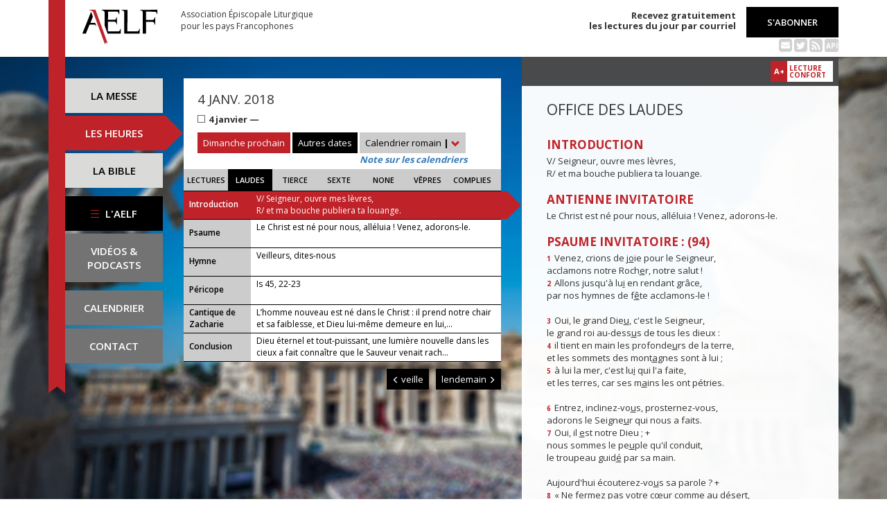

--- FILE ---
content_type: text/html; charset=UTF-8
request_url: https://www.aelf.org/2018-01-04/romain/laudes
body_size: 7756
content:
<!DOCTYPE HTML>
<html lang="fr-FR">
    <head>
        <meta charset="UTF-8" />
        <meta name="viewport" content="width=device-width, initial-scale=1, maximum-scale=1" />
        <meta name="description" content="Office des laudes du 4 janv. 2018 pour la zone « Calendrier romain » sur le site de l'Association Épiscopale Liturgique pour les pays Francophones." />
        <meta name="keywords" content="AELF, liturgie, catholique, rite, romain, laudes, tierce, sexte, none, vêpres, complies, office des lectures, évangile, traduction française, messe, Noël, Pâques, Pentecôte, Toussaint, Vierge, saints, apôtres, martyrs" />
                <title>AELF — Office des laudes — 4 janv. 2018</title>
        <link rel="icon" type="image/x-icon" href="/favicon.ico" />
        <link href="https://fonts.googleapis.com/css?family=Open+Sans:300,400,600,700" rel="stylesheet" />

                                            <link rel="canonical" href="https://www.aelf.org/2018-01-04/romain/laudes" />
        
        <meta property="og:site_name" content="AELF" />
        <meta property="og:description" content="Le site de l'Association épiscopale liturgique pour les pays francophones est le fournisseur officiel des textes en français pour la liturgie catholique." />
        <meta property="og:locale" content="fr_FR" />
        <meta property="og:type" content="article" />
        <meta property="og:url" content="https://aelf.org/2018-01-04/romain/laudes" />
        <meta property="og:title" content="AELF — Office des laudes — 4 janv. 2018" />
        <meta property="og:image" content="https://www.aelf.org/images/logo-big.png" />
                    <meta property="og:article:published_time" content="2017-11-08T09:44:05+01:00" />
            <meta property="og:article:modified_time" content="2017-11-08T09:44:05+01:00" />
                <!-- Google Tag Manager -->
        <script>(function(w,d,s,l,i){w[l]=w[l]||[];w[l].push({'gtm.start':
                    new Date().getTime(),event:'gtm.js'});var f=d.getElementsByTagName(s)[0],
                j=d.createElement(s),dl=l!='dataLayer'?'&l='+l:'';j.async=true;j.src=
                'https://www.googletagmanager.com/gtm.js?id='+i+dl;f.parentNode.insertBefore(j,f);
            })(window,document,'script','dataLayer','GTM-PKTWLD');</script>
        <!-- End Google Tag Manager -->
        <link rel="stylesheet" href="/build/front.129159f4.css">
            </head>
        
    
    <body class="front_offices easter-background">
    <!-- Google Tag Manager (noscript) -->
    <noscript><iframe src="https://www.googletagmanager.com/ns.html?id=GTM-PKTWLD"
                      height="0" width="0" style="display:none;visibility:hidden"></iframe></noscript>
    <!-- End Google Tag Manager (noscript) -->
                                                        <div class="menu-secondary-mobile">
                <ul>
                    <li class="menu-aelf">
                        <a href="/page/les-missions-de-laelf" class="" title="Accéder aux contenus de l'AELF">
                            L'AELF
                        </a>
                    </li>
                    <li>
                        <a href="/abonnement" title="Accéder à la page d'abonnement">
                            S'abonner
                        </a>
                    </li>
                    <li>
                        <a href="/calendrier/romain/2018/01" class="" title="Accéder au calendrier">Calendrier</a>
                    </li>
                    <li>
                        <a href="/contact" class="" title="Accéder à la page de contact">Contact</a>
                    </li>
                </ul>
                <button class="btn btn-default">
                    <div class="span-img">
                        <span></span>
                        <span></span>
                        <span></span>
                    </div>
                </button>
            </div>
            <header id="header_background">
                <div class="container">
                    <div id="header">
                        <div class="row">
                            <div class="col-sm-7 col-md-6">
                                <a href="/" title="Accéder à la page d'accueil"><img src="/images/logo-aelf-2016.svg" alt="Logo de l'AELF" /></a>
                                <h2>Association Épiscopale Liturgique<br class="only-desktop only-tablet"/> pour les pays Francophones</h2>
                            </div>
                            <div class="col-sm-5 col-md-6 text-right">
                                <p class="bold">Recevez gratuitement<br> les lectures du jour par courriel</p>
                                <a href="/abonnement" class="btn btn-default btn-aelf" title="Accéder à la page d'abonnement">S'abonner</a>
                                <br />
                                <div class="social links hidden-xs">
                                    <a href="/abonnement" class="text-black mailing" title="Accéder à la page d'abonnement" style="color: rgba(0, 0, 0, 0.2)"><i class="fa fa-envelope-square"></i></a>
                                    <span itemscope itemtype="https://schema.org/Organization">
                                        <link itemprop="url" href="https://www.aelf.org" />
                                        <a href="https://twitter.com/AELF_officiel" itemprop="sameAs" class="text-black twitter" title="Twitter" style="color: rgba(0, 0, 0, 0.2)" target="_blank"><i class="fa fa-twitter-square"></i></a>
                                    </span>
                                    <a href="//rss.aelf.org/" class="text-black rss" title="Accéder à la création et gestion des flux RSS" style="color: rgba(0, 0, 0, 0.2)"><i class="fa fa-rss-square"></i></a>
                                    <a href="//api.aelf.org/" class="text-black api" title="Accéder à la documentation de l'API">API</a>
                                </div>
                            </div>
                        </div>
                    </div>
                </div>
            </header>
            <ul id="menu-mobile" class="clearfix">
                <li>
                    <a href="/2018-01-04/romain/messe" class="" title="Accéder aux messes">La messe</a>
                </li>
                <li>
                    <a href="/2018-01-04/romain/lectures" class="active" title="Accéder à la liturgie des heures">Les heures</a>
                </li>
                <li>
                    <a href="/bible" class="" title="Accéder à la Bible">La Bible</a>
                </li>
            </ul>

            <div class="container" id="content">
                <div class="row">
                    <div class="col-sm-3 col-md-2">
                        <div class="sidebar-nav" id="menu">
                            <div class="navbar navbar-default" role="navigation">
                                <ul class="nav navbar-nav" id="sidenav01">
                                    <li><a href="/2018-01-04/romain/messe" class="" title="Accéder aux messes">La messe</a></li>
                                    <li><a href="/2018-01-04/romain/lectures" class="active" title="Accéder aux heures">Les heures</a></li>
                                    <li><a href="/bible" class="" title="Accéder à la Bible">La Bible</a></li>
                                    <li id="menu-aelf">
                                        <a href="/page/les-missions-de-laelf" class="" title="Accéder à la page AELF">
                                            <div class="span-img">
                                                <span></span>
                                                <span></span>
                                                <span></span>
                                            </div>
                                            L'AELF
                                        </a>
                                    </li>
                                    <li id="menu-podcast"><a href="/page/videos" title="Accéder à la page de vidéos">Vidéos &amp;<br> podcasts</a></li>
                                    <li id="menu-calendrier"><a href="/calendrier/romain/2018/01" class="" title="Accéder au calendrier">Calendrier</a></li>
                                    <li id="menu-contact"><a href="/contact" class="" title="Accéder à la page de contact">Contact</a></li>
                                </ul>
                            </div>
                        </div>
                    </div>
                                                                                        <div class="col-sm-9 col-md-5">
        <div class="block-summary" id="middle-col">
                            <div class="heading-day">
                        <h4 class="date">4 janv. 2018</h4>
    <p class="m-b-0">
                                            <span class="span-color color-blanc" title="Couleur liturgique : blanc"></span>
                        <strong>4 janvier — </strong><br />
                            </p>
                                            <a href="/2026-01-25/romain/messe" class="btn btn-default btn-aelf btn-red m-t-10">Dimanche prochain</a>
                                        <div class="aelf-date-picker m-t-10">
                        <div id="myDatePicker"></div>
                        <a href="#" class="btn btn-default btn-aelf myDatePicker" id="myDatePickerButton">Autres dates</a>
                    </div>
                    <div class="m-t-10 inline-block">
                        <div class="dropdown">
                            <a href="#" class="dropdown-toggle" id="drop6" data-toggle="dropdown" role="button" aria-haspopup="true" aria-expanded="false"> Calendrier romain <span class="bold">|</span> <span class="glyphicon glyphicon-chevron-down" aria-hidden="true"></span> </a>
                            <ul class="dropdown-menu" id="menu3" aria-labelledby="drop6">
                                                                                                            <li><a href="/2018-01-04/afrique/laudes">Afrique du Nord</a></li>
                                                                                                                                                <li><a href="/2018-01-04/belgique/laudes">Belgique</a></li>
                                                                                                                                                <li><a href="/2018-01-04/canada/laudes">Canada</a></li>
                                                                                                                                                <li><a href="/2018-01-04/france/laudes">France</a></li>
                                                                                                                                                <li><a href="/2018-01-04/luxembourg/laudes">Luxembourg</a></li>
                                                                                                                                                                                                                    <li><a href="/2018-01-04/suisse/laudes">Suisse</a></li>
                                                                                                                                                <li><a href="/2018-01-04/monaco/laudes">Monaco</a></li>
                                                                                                </ul>
                        </div><br/>
                        <a href="javascript:aboutCalendars()" class="about-calendars">Note sur les calendriers</a>
                    </div>
                    <div class="block-buttons-navigation only-tablet m-t-10">
                                                    <a href="/2018-01-03/romain/laudes" title="Accéder aux offices de la veille" class="btn btn-default btn-aelf" style="margin-right: 3px;"><span class="glyphicon glyphicon-menu-left" aria-hidden="true"></span>&nbsp;veille</a>
                                                                            <a href="/2018-01-05/romain/laudes" title="Accéder aux offices du lendemain" class="btn btn-default btn-aelf">lendemain&nbsp;<span class="glyphicon glyphicon-menu-right" aria-hidden="true"></span></a>
                                            </div>
                </div>
                <div class="heading-day-mobile">
                    <div class="aelf-date-picker">
                        <div id="myDatePickerMobile"></div>
                        <a href="#" class="btn btn-default btn-aelf myDatePicker" id="myDatePickerButtonMobile"><div class="pull-right"><span class="bold">|</span> <span class="glyphicon glyphicon-chevron-down" aria-hidden="true"></span></div><span class="light">Le</span> 4 janv. 2018</a>
                    </div>
                    <div class="dropdown hours-dropdown">
                        <button id="dLabel" type="button" data-toggle="dropdown" aria-haspopup="true" aria-expanded="false"><div class="pull-right"><span class="bold">|</span> <span class="glyphicon glyphicon-chevron-down" aria-hidden="true"></span></div>Office des laudes</button>
                        <ul class="dropdown-menu" aria-labelledby="dLabel">
                            <li>
                                <a href="/2018-01-04/romain/lectures" title="Accéder à l'office des lectures">Lectures</a>
                            </li>
                            <li>
                                <a href="/2018-01-04/romain/laudes" title="Accéder à l'office des laudes">Laudes</a>
                            </li>
                            <li>
                                <a href="/2018-01-04/romain/tierce" title="Accéder à l'office de tierce">Tierce</a>
                            </li>
                            <li>
                                <a href="/2018-01-04/romain/sexte" title="Accéder à l'office de sexte">Sexte</a>
                            </li>
                            <li>
                                <a href="/2018-01-04/romain/none" title="Accéder à l'office de none">None</a>
                            </li>
                            <li>
                                <a href="/2018-01-04/romain/vepres" title="Accéder à l'office des vêpres">Vêpres</a>
                            </li>
                            <li>
                                <a href="/2018-01-04/romain/complies" title="Accéder à l'office des complies">Complies</a>
                            </li>
                        </ul>
                    </div>
                </div>
                        <ul class="hours-menu">
                <li>                        <a href="/2018-01-04/romain/lectures" title="Accéder à l'office des lectures">Lectures</a>
                                    </li>
                <li>                        <span>Laudes</span>
                                    </li>
                <li>                        <a href="/2018-01-04/romain/tierce" title="Accéder à l'office de tierce">Tierce</a>
                                    </li>
                <li>                        <a href="/2018-01-04/romain/sexte" title="Accéder à l'office de sexte">Sexte</a>
                                    </li>
                <li>                        <a href="/2018-01-04/romain/none" title="Accéder à l'office de none">None</a>
                                    </li>
                <li>                        <a href="/2018-01-04/romain/vepres" title="Accéder à l'office des vêpres">Vêpres</a>
                                    </li>
                <li>                        <a href="/2018-01-04/romain/complies" title="Accéder à l'office des complies">Complies</a>
                                    </li>
            </ul>
                            
    <ul class="blocks readings hours">
        <li>
            <a class="lecture_link clearfix" href="#office_introduction" title="Accéder à la lecture">
                <span class="subhead single-line">Introduction</span>
                <span class="title">V/ Seigneur, ouvre mes lèvres,
        <br />R/ et ma bouche publiera ta louange.</span>
            </a>
        </li>
                    <li>
                <a class="lecture_link clearfix" href="#office_psaume_invitatoire" title="Accéder à la lecture">
                    <span class="subhead single-line">Psaume</span>
                    <span class="title"><p>Le Christ est né pour nous, alléluia ! Venez, adorons-le.</p></span>
                </a>
            </li>
                            <li>
                <a class="lecture_link clearfix" href="#office_hymne" title="Accéder à la lecture">
                    <span class="subhead single-line">Hymne</span>
                    <span class="title">Veilleurs, dites-nous</span>
                </a>
            </li>
                                                    <li>
                <a class="lecture_link clearfix" href="#office_pericope" title="Accéder à la lecture">
                    <span class="subhead single-line">Péricope</span>
                    <span class="title">Is 45, 22-23</span>
                </a>
            </li>
                <li>
            <a class="lecture_link clearfix" href="#office_cantique" title="Accéder à la lecture">
                <span class="subhead">Cantique de Zacharie</span>
                <span class="title">L’homme nouveau est né dans le Christ : il prend notre chair et sa faiblesse, et Dieu lui-même demeure en lui,...</span>
            </a>
        </li>
        <li>
            <a class="lecture_link clearfix" href="#office_conclusion" title="Accéder à la lecture">
                <span class="subhead single-line">Conclusion</span>
                <span class="title">Dieu éternel et tout-puissant, une lumière nouvelle dans les cieux a fait connaître que le Sauveur venait rach...</span>
            </a>
        </li>
    </ul>                    </div>
        <div class="block-buttons-navigation pull-right">
                            <a href="/2018-01-03/romain/laudes" title="Accéder aux offices de la veille" class="btn btn-default btn-aelf"><span class="glyphicon glyphicon-menu-left" aria-hidden="true"></span>&nbsp;veille</a>
                                        <a href="/2018-01-05/romain/laudes" title="Accéder aux offices du lendemain" class="btn btn-default btn-aelf">lendemain&nbsp;<span class="glyphicon glyphicon-menu-right" aria-hidden="true"></span></a>
                    </div>
            </div>
    <div class="col-sm-9 col-md-5 container-reading">
        <div class="container-toolbar">
            <div class="toolbar"></div>
        </div>
        <div class="block-single-reading" id="right-col">
            <h1>Office des laudes</h1>
                                                
<div class="lecture" id="office_introduction">
    <h4>Introduction</h4>
    V/ Seigneur, ouvre mes lèvres,
        <br />R/ et ma bouche publiera ta louange.
</div>

    <div class="lecture" id="office_psaume_invitatoire">
        <h4>Antienne invitatoire</h4>
        <p>Le Christ est né pour nous, alléluia ! Venez, adorons-le.</p>

        <h4>Psaume invitatoire : (94)</h4>
        <p><span class="verse_number">1</span> Venez, crions de j<u>o</u>ie pour le Seigneur,<br />
acclamons notre Roch<u>e</u>r, notre salut !<br /><span class="verse_number">2</span> Allons jusqu'à lu<u>i</u> en rendant grâce,<br />
par nos hymnes de f<u>ê</u>te acclamons-le !<br /><br /><span class="verse_number">3</span> Oui, le grand Die<u>u</u>, c'est le Seigneur,<br />
le grand roi au-dess<u>u</u>s de tous les dieux :<br /><span class="verse_number">4</span> il tient en main les profonde<u>u</u>rs de la terre,<br />
et les sommets des mont<u>a</u>gnes sont à lui ;<br /><span class="verse_number">5</span> à lui la mer, c'est lu<u>i</u> qui l'a faite,<br />
et les terres, car ses m<u>a</u>ins les ont pétries.<br /><br /><span class="verse_number">6</span> Entrez, inclinez-vo<u>u</u>s, prosternez-vous,<br />
adorons le Seigne<u>u</u>r qui nous a faits.<br /><span class="verse_number">7</span> Oui, il <u>e</u>st notre Dieu ; +<br />
nous sommes le pe<u>u</u>ple qu'il conduit,<br />
le troupeau guid<u>é</u> par sa main.<br /><br />
Aujourd'hui écouterez-vo<u>u</u>s sa parole ? +<br /><span class="verse_number">8</span> « Ne fermez pas votre cœ<u>u</u>r comme au désert,<br />
comme au jour de tentati<u>o</u>n et de défi,<br /><span class="verse_number">9</span> où vos pères m'ont tent<u>é</u> et provoqué,<br />
et pourtant ils avaient v<u>u</u> mon exploit.<br /><br /><span class="verse_number">10</span> « Quarante ans leur générati<u>o</u>n m'a déçu, +<br />
et j'ai dit : Ce peuple a le cœ<u>u</u>r égaré,<br />
il n'a pas conn<u>u</u> mes chemins.<br /><span class="verse_number">11</span> Dans ma colère, j'en ai f<u>a</u>it le serment :<br />
Jamais ils n'entrer<u>o</u>nt dans mon repos. »</p>
    </div>

    
<div class="lecture" id="office_hymne">
    <h4>Hymne : Veilleurs, dites-nous</h4>
    <p><small>D. Rimaud — CNPL</small></p>
    Veilleurs, dites-nous<br />Où en est la nuit !<br />Veilleurs, savez-vous<br />Si le ciel pâlit ?<br />Amis, levez-vous,<br />Chantez aujourd’hui :<br /><br />Gloire à Dieu, <br />Au plus haut <br />Des cieux ! <br /><br />Le Fils de Marie, <br />Jésus, le Messie, <br />Apporte la paix : <br />Le peuple connaît <br />Une immense joie <br />Qui n’en finit pas : <br /><br />Gloire à Dieu, <br />Au plus haut <br />Des cieux ! <br /><br />Seigneur, Roi du ciel,<br />Seigneur, Éternel,<br />Père très aimant,<br />Père tout-puissant,<br />Dieu qui n’es pas loin,<br />Dieu qui tends la main, <br /><br />Nous te bénissons, nous te glorifions, <br />Nous célébrons, nous adorons <br />Ta gloire ! <br /><br />Seigneur, Jésus Christ,<br />Seigneur, Fils béni,<br />Verbe créateur,<br />Verbe rédempteur,<br />Jésus, Bien-Aimé,<br />Enfant, nouveau-né, <br /><br />Nous te bénissons, nous te glorifions, <br />Nous célébrons, nous adorons <br />Ta gloire ! <br /><br />Toi l’Emmanuel,<br />Chair de notre chair,<br />Tiens-nous en ton corps. <br /><br />Envoyé de Dieu,<br />Partout rejeté,<br />Perçois nos appels. <br /><br />Parole de Dieu,<br />Oracle sans voix,<br />Deviens notre cri. <br /><br />Lumière de Dieu<br />Voilée par la nuit,<br />Dessille nos yeux. <br /><br />Prince de la vie<br />Promis à la mort,<br />Fais taire nos peurs. <br /><br />Chargé du pouvoir,<br />Plus faible que tous,<br />Assure nos pas. <br /><br />Enfant du Très-Haut<br />Venu jusqu’à nous,<br />Retourne nos vies. <br /><br />Fils du Roi David,<br />Fils d’un sang pécheur,<br />Enlève nos torts. <br /><br />Saint Agneau de Dieu<br />Vainqueur de tout mal,<br />Prends-nous en pitié. <br /><br />Seul Agneau <br />Sauveur de l’homme perdu,<br />Prends-nous en pitié. <br /><br />Toi, le Défenseur<br />Près du cœur de Dieu,<br />Prends-nous en pitié. <br /><br />Car tu es Seigneur, <br />Le Saint, le Très-Haut, <br />L’Amour, le Dieu Fort, <br />Avec l’Esprit Saint <br />Dans la majesté <br />Du Père des Cieux ! <br /><br />Nous te bénissons, nous te glorifions,<br />Nous célébrons, nous adorons<br />Ta gloire !<br />
</div>



<div class="lecture" id="office_pericope">
            <h4>Parole de Dieu : (Is 45, 22-23)</h4>
        Tournez-vous vers moi pour être sauvés, habitants de la terre entière. Car c’est moi qui suis Dieu, il n’y en a pas d’autre. Je le jure par moi-même – de ma bouche sortira le salut, cette parole ne reviendra pas en arrière – : devant moi toute créature tombera à genoux, par moi jurera toute langue.
    
    <h4>Répons</h4>
    <p>R/ Le Seigneur s’est rappelé son amour.</p><br />
    <p>* Alléluia, alléluia !</p><br />
    <p>V/ Il a révélé sa justice aux nations. *</p><br />
    <p>Gloire au Père et au Fils et au Saint-Esprit. R/</p><br />
    
    
</div>

<div class="lecture" id="office_cantique">
    <h4>Antienne de Zacharie</h4>
    <p>L’homme nouveau est né dans le Christ : il prend notre chair et sa faiblesse, et Dieu lui-même demeure en lui, alléluia.</p>

    <h4>Cantique de Zacharie (Lc 1)</h4>
    <p><span class="verse_number">68</span> Béni soit le Seigneur, le Die<u>u</u> d'Israël,<br />
qui visite et rach<u>è</u>te son peuple.<br /><br /><span class="verse_number">69</span> Il a fait surgir la f<u>o</u>rce qui nous sauve<br />
dans la maison de Dav<u>i</u>d, son serviteur,<br /><br /><span class="verse_number">70</span> comme il l'avait dit par la bo<u>u</u>che des saints,<br />
par ses prophètes, depuis les t<u>e</u>mps anciens :<br /><br /><span class="verse_number">71</span> salut qui nous arr<u>a</u>che à l'ennemi,<br />
à la main de to<u>u</u>s nos oppresseurs,<br /><br /><span class="verse_number">72</span> amour qu'il m<u>o</u>ntre envers nos pères,<br />
mémoire de son alli<u>a</u>nce sainte,<br /><br /><span class="verse_number">73</span> serment juré à notre p<u>è</u>re Abraham<br />
   de nous r<u>e</u>ndre sans crainte,<br /><br /><span class="verse_number">74</span> afin que, délivrés de la m<u>a</u>in des ennemis, +<br /><span class="verse_number">75</span> nous le servions dans la just<u>i</u>ce et la sainteté,<br />
en sa présence, tout au l<u>o</u>ng de nos jours.<br /><br /><span class="verse_number">76</span> Et toi, petit enfant, tu seras appelé<br />
   proph<u>è</u>te du Très-Haut : *<br />
tu marcheras devant, à la face du Seigneur,<br />
   et tu préparer<u>a</u>s ses chemins<br /><br /><span class="verse_number">77</span> pour donner à son peuple de conn<u>a</u>ître le salut<br />
par la rémissi<u>o</u>n de ses péchés,<br /><br /><span class="verse_number">78</span> grâce à la tendresse, à l'amo<u>u</u>r de notre Dieu,<br />
quand nous visite l'<u>a</u>stre d'en haut,<br /><br /><span class="verse_number">79</span> pour illuminer ceux qui habitent les ténèbres<br />
   et l'<u>o</u>mbre de la mort, *<br />
pour conduire nos pas<br />
   au chem<u>i</u>n de la paix.</p>
</div>

<div class="lecture" id="office_conclusion">
    <h4>Intercession</h4>
    <p>Soyons dans la joie pour invoquer le Verbe de Dieu qui s’est manifesté en notre chair :</p><br />
    R/ <p>Seigneur, sois notre vie !</p><br />
    <p>Libérateur du genre humain,<br />
tu es né de la Vierge Marie pour nous renouveler :<br />
— à sa prière préserve-nous du vieillissement du péché.</p><br />
    <p>Tu as fait briller sur la terre la justice du ciel :<br />
— que cette lumière nous conduise aujourd’hui.</p><br />
    <p>Tu nous as manifesté l’amour infini de ton Père :<br />
— que notre vie le révèle à nos frères.</p><br />
    <p>Tu as choisi d’habiter parmi nous :<br />
— rends-nous dignes de ta présence.</p><br />
    

            <h4>Notre Père</h4>
        <h4>Oraison</h4>
        <p>Dieu éternel et tout-puissant, une lumière nouvelle dans les cieux a fait connaître que le Sauveur venait racheter le monde ; nous t’en prions : que cette lumière du salut se lève chaque jour pour le renouveau de nos cœurs.</p>
    </div>                    </div>
    </div>
                </div>
            </div>
        
<!--
        <footer id="footer" class="footer">
            <div class="container">
                <p class="text-center">© 2026 Association Épiscopale Liturgique pour les pays Francophones — <a href="/page/mentions-legales" title="Accéder aux mentions légales">Mentions légales</a> — <a href="https://twitter.com/aelf_officiel" title="Accéder au fil Twitter de l'AELF" target="_blank"><i class="fa fa-twitter"></i> Twitter</a> —  Réalisé par <a target="_blank" title="Cliquer-ici pour accéder au site de Spyrit" href="http://www.spyrit.net/" title="Accéder au site de SPYRIT">Spyrit</a>.</p>
            </div>
        </footer>
-->

        <script src="/build/front.ead14a80.js"></script>
            <script type="text/javascript">
    $(document).ready(function() {
        $('#myDatePickerButton').click(function() {
            if (!$('#myDatePicker').hasClass('hasDatepicker')) {
                $('#myDatePicker').datepicker({
                    dateFormat: 'yy-mm-dd',
                    defaultDate: new Date(2018, 1 - 1, 4),
                    duration: 'fast',
                    maxDate: new Date(2026, 8 - 1, 31),
                    minDate: new Date(2016, 1 - 1, 2),
                    onSelect: function(dateText) {
                        window.location = '/2001-01-01/romain/laudes'.replace('2001-01-01', dateText) + (localStorage.getItem('logged') ? '?' + Math.random().toString(36).substring(7) : '');
                    },
                }).datepicker('show');
                return;
            }
            if ($('#myDatePicker').is(':visible')) {
                $('#myDatePicker').hide().datepicker('hide');
            } else {
                $('#myDatePicker').show().datepicker('show');
            }
        });


        if($(window).width() < 768)
        {
            $('#myDatePickerButtonMobile').click(function() {
                if (!$('#myDatePickerMobile').hasClass('hasDatepicker')) {
                    $('#myDatePickerMobile').datepicker({
                        dateFormat: 'yy-mm-dd',
                        defaultDate: new Date(2018, 1 - 1, 4),
                        duration: 'fast',
                        maxDate: new Date(2026, 8 - 1, 31),
                        minDate: new Date(2016, 1 - 1, 2),
                        onSelect: function(dateText) {
                            window.location = '/2001-01-01/romain/laudes'.replace('2001-01-01', dateText) + (localStorage.getItem('logged') ? '?' + Math.random().toString(36).substring(7) : '');
                        },
                    }).datepicker('show');
                    return;
                }
                if ($('#myDatePickerMobile').is(':visible')) {
                    $('#myDatePickerMobile').hide().datepicker('hide');
                } else {
                    $('#myDatePickerMobile').show().datepicker('show');
                }
            });
        }
    });
</script>
                    <script>
              (function(i,s,o,g,r,a,m){i['GoogleAnalyticsObject']=r;i[r]=i[r]||function(){
              (i[r].q=i[r].q||[]).push(arguments)},i[r].l=1*new Date();a=s.createElement(o),
              m=s.getElementsByTagName(o)[0];a.async=1;a.src=g;m.parentNode.insertBefore(a,m)
              })(window,document,'script','https://www.google-analytics.com/analytics.js','ga');
              ga('create', 'UA-6492186-1', 'auto');
              ga('send', 'pageview');
            </script>
            <script defer src="https://static.cloudflareinsights.com/beacon.min.js/vcd15cbe7772f49c399c6a5babf22c1241717689176015" integrity="sha512-ZpsOmlRQV6y907TI0dKBHq9Md29nnaEIPlkf84rnaERnq6zvWvPUqr2ft8M1aS28oN72PdrCzSjY4U6VaAw1EQ==" data-cf-beacon='{"version":"2024.11.0","token":"a48d8537a354417fa822babb9290825b","r":1,"server_timing":{"name":{"cfCacheStatus":true,"cfEdge":true,"cfExtPri":true,"cfL4":true,"cfOrigin":true,"cfSpeedBrain":true},"location_startswith":null}}' crossorigin="anonymous"></script>
</body>
</html>
